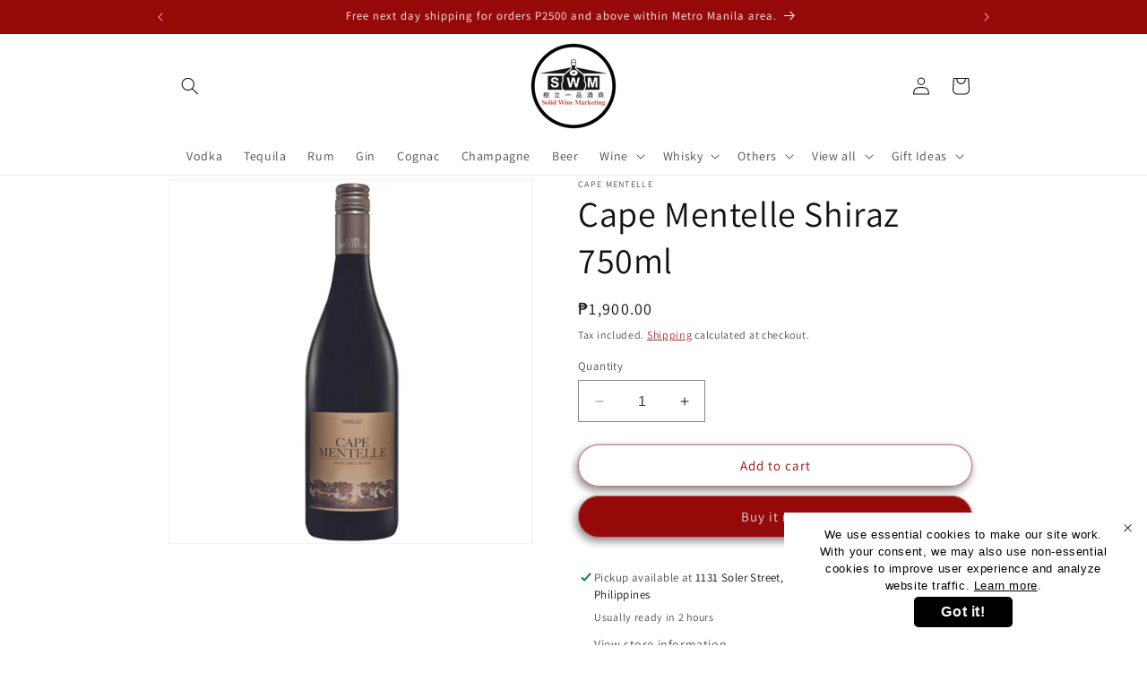

--- FILE ---
content_type: text/css
request_url: https://solidwineonline.com/cdn/shop/t/12/assets/component-menu-drawer.css?v=31331429079022630271738568995
body_size: 411
content:
.header__icon--menu{position:initial}.js menu-drawer>details>summary:before,.js menu-drawer>details[open]:not(.menu-opening)>summary:before{content:"";position:absolute;cursor:default;width:100%;height:calc(100vh - 100%);height:calc(var(--viewport-height, 100vh) - (var(--header-bottom-position, 100%)));top:100%;left:0;background:rgba(var(--color-foreground),.5);opacity:0;visibility:hidden;z-index:2;transition:opacity 0s,visibility 0s}menu-drawer>details[open]>summary:before{visibility:visible;opacity:1;transition:opacity var(--duration-default) ease,visibility var(--duration-default) ease}.menu-drawer{position:absolute;transform:translate(-100%);visibility:hidden;z-index:3;left:0;top:100%;width:100%;padding:0;background-color:rgb(var(--color-background));overflow-x:hidden;filter:drop-shadow(var(--drawer-shadow-horizontal-offset) var(--drawer-shadow-vertical-offset) var(--drawer-shadow-blur-radius) rgba(var(--color-shadow),var(--drawer-shadow-opacity)))}.js .menu-drawer{height:calc(100vh - 100%);height:calc(var(--viewport-height, 100vh) - (var(--header-bottom-position, 100%)))}.js details[open]>.menu-drawer,.js details[open]>.menu-drawer__submenu{transition:transform var(--duration-default) ease,visibility var(--duration-default) ease}.no-js details[open]>.menu-drawer,.js details[open].menu-opening>.menu-drawer,details[open].menu-opening>.menu-drawer__submenu{transform:translate(0);visibility:visible}.js .menu-drawer__navigation .submenu-open{visibility:hidden}@media screen and (min-width: 750px){.menu-drawer{width:40rem;border-width:0 var(--drawer-border-width) 0 0;border-style:solid;border-color:rgba(var(--color-foreground),var(--drawer-border-opacity))}.no-js .menu-drawer{height:auto}}.menu-drawer__inner-container{position:relative;height:100%}.menu-drawer__navigation-container{display:grid;grid-template-rows:1fr auto;align-content:space-between;overflow-y:auto;height:100%}.menu-drawer__navigation{padding:3rem 0}.menu-drawer__inner-submenu{height:100%;overflow-x:hidden;overflow-y:auto}.no-js .menu-drawer__navigation{padding:0}.no-js .menu-drawer__navigation>ul>li{border-bottom:.1rem solid rgba(var(--color-foreground),.04)}.no-js .menu-drawer__submenu ul>li{border-top:.1rem solid rgba(var(--color-foreground),.04)}.js .menu-drawer__menu li{margin-bottom:.2rem}.menu-drawer__menu-item{padding:1.1rem 3rem;text-decoration:none;font-size:1.8rem}.no-js .menu-drawer__menu-item{font-size:1.6rem}.no-js .menu-drawer__submenu .menu-drawer__menu-item{padding:1.2rem 5.2rem 1.2rem 6rem}.no-js .menu-drawer__submenu .menu-drawer__submenu .menu-drawer__menu-item{padding-left:9rem}.menu-drawer summary.menu-drawer__menu-item{padding-right:5.2rem}.no-js .menu-drawer__menu-item .icon-caret{right:3rem}.menu-drawer__menu-item--active,.menu-drawer__menu-item:focus,.menu-drawer__close-button:focus,.menu-drawer__menu-item:hover,.menu-drawer__close-button:hover{color:rgb(var(--color-foreground));background-color:rgba(var(--color-foreground),.04)}.menu-drawer__menu-item--active:hover{background-color:rgba(var(--color-foreground),.08)}.js .menu-drawer__menu-item .icon-caret,.no-js .menu-drawer .icon-arrow{display:none}.menu-drawer__menu-item>.icon-arrow{position:absolute;right:3rem;top:50%;transform:translateY(-50%)}.js .menu-drawer__submenu{position:absolute;top:0;width:100%;bottom:0;left:0;background-color:rgb(var(--color-background));z-index:1;transform:translate(100%);visibility:hidden}.js .menu-drawer__submenu .menu-drawer__submenu{overflow-y:auto}.menu-drawer__close-button{margin-top:1.5rem;padding:1.2rem 2.6rem 1.2rem 3rem;text-decoration:none;display:flex;align-items:center;font-size:1.4rem;width:100%;background-color:transparent;font-family:var(--font-body-family);font-style:var(--font-body-style);text-align:left}.no-js .menu-drawer__close-button{display:none}.menu-drawer__close-button .icon-arrow{transform:rotate(180deg);margin-right:1rem}.menu-drawer__utility-links{padding:0;background-color:rgba(var(--color-foreground),.03);position:relative}.header--has-social .menu-drawer__utility-links{padding:2rem 3rem}@media screen and (max-width: 749px){.header--has-account:where(:not(.header--has-social):not(.header--has-localizations)) .menu-drawer__utility-links{padding:2rem 3rem}}@media screen and (max-width: 989px){.header--has-localizations:where(:not(.header--has-social)) .menu-drawer__utility-links{padding:2rem 3rem}}.menu-drawer__account{display:inline-flex;align-items:center;text-decoration:none;padding:1rem 0;font-size:1.4rem;color:rgb(var(--color-foreground));margin-bottom:0}.menu-drawer__utility-links:has(.menu-drawer__localization) .menu-drawer__account{margin:0}.menu-drawer__account .icon-account{height:2rem;width:2rem;margin-right:1rem}.menu-drawer__account:hover .icon-account{transform:scale(1.07)}.menu-drawer .list-social{justify-content:flex-start;margin-left:-1.25rem}.menu-drawer .list-social:empty{display:none}.menu-drawer .list-social__link{padding:1.1rem}
/*# sourceMappingURL=/cdn/shop/t/12/assets/component-menu-drawer.css.map?v=31331429079022630271738568995 */
